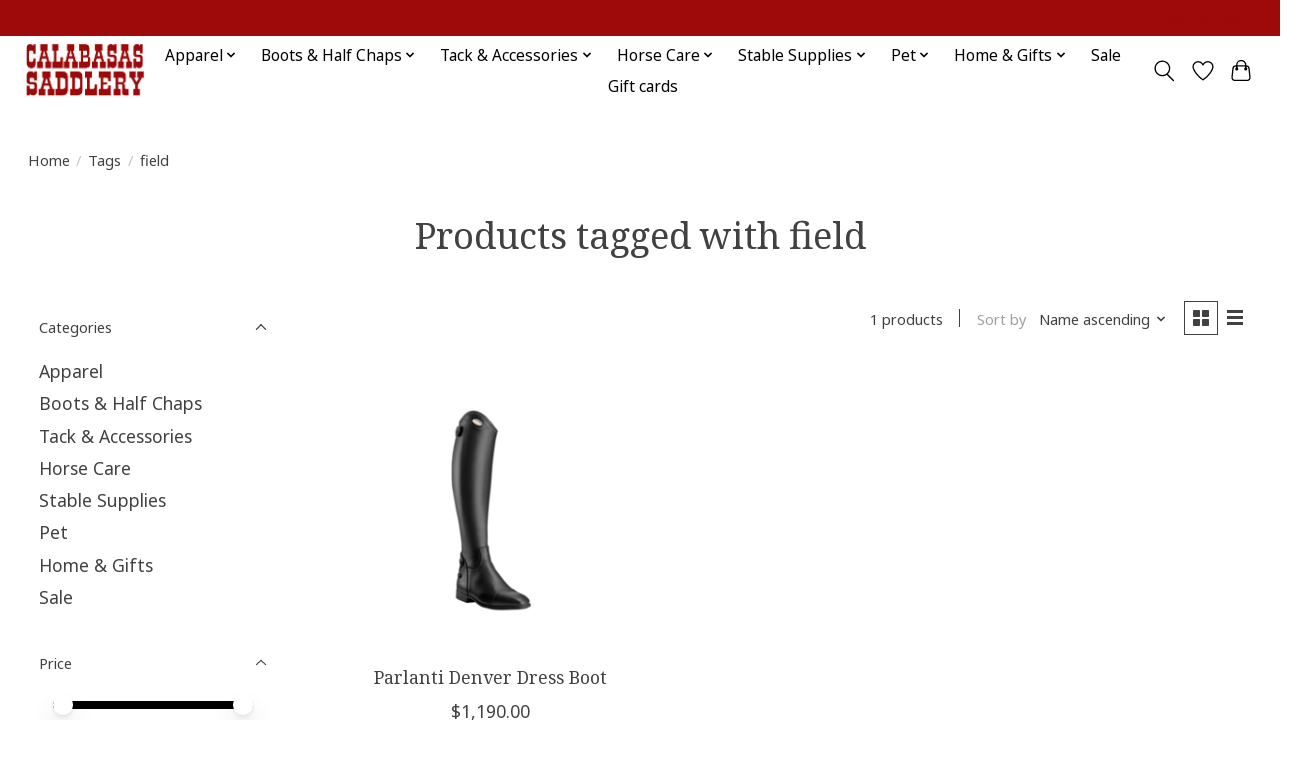

--- FILE ---
content_type: text/html;charset=utf-8
request_url: https://www.calabasassaddlery.com/tags/field/?source=facebook
body_size: 12692
content:
<!DOCTYPE html>
<html lang="us">
  <head>
    <meta charset="utf-8"/>
<!-- [START] 'blocks/head.rain' -->
<!--

  (c) 2008-2026 Lightspeed Netherlands B.V.
  http://www.lightspeedhq.com
  Generated: 31-01-2026 @ 16:03:04

-->
<link rel="canonical" href="https://www.calabasassaddlery.com/tags/field/"/>
<link rel="alternate" href="https://www.calabasassaddlery.com/index.rss" type="application/rss+xml" title="New products"/>
<meta name="robots" content="noodp,noydir"/>
<meta name="google-site-verification" content="JXvRyNU-HiGCUDHwD2ABXG_abg4-l0LALBYt7CqC4U0"/>
<meta property="og:url" content="https://www.calabasassaddlery.com/tags/field/?source=facebook"/>
<meta property="og:site_name" content="Calabasas Saddlery"/>
<meta property="og:title" content="field"/>
<meta property="og:description" content="Equestrian equipment and supplies since 1968!"/>
<script src="https://www.powr.io/powr.js?external-type=lightspeed"></script>
<!--[if lt IE 9]>
<script src="https://cdn.shoplightspeed.com/assets/html5shiv.js?2025-02-20"></script>
<![endif]-->
<!-- [END] 'blocks/head.rain' -->
    
    
    <title>field - Calabasas Saddlery</title>
    <meta name="description" content="Equestrian equipment and supplies since 1968!" />
    <meta name="keywords" content="field, Equestrian, Tack Store, Saddle Shop, Horses, Hunter/Jumper, Dressage, Saddlery" />
    <meta http-equiv="X-UA-Compatible" content="IE=edge">
    <meta name="viewport" content="width=device-width, initial-scale=1">
    <meta name="apple-mobile-web-app-capable" content="yes">
    <meta name="apple-mobile-web-app-status-bar-style" content="black">
    
    <script>document.getElementsByTagName("html")[0].className += " js";</script>

    <link rel="shortcut icon" href="https://cdn.shoplightspeed.com/shops/632188/themes/13296/v/1097615/assets/favicon.png?20250803131746" type="image/x-icon" />
    <link href='//fonts.googleapis.com/css?family=Noto%20Sans:400,300,600&display=swap' rel='stylesheet' type='text/css'>
    <link href='//fonts.googleapis.com/css?family=Noto%20Serif:400,300,600&display=swap' rel='stylesheet' type='text/css'>
    <link rel="stylesheet" href="https://cdn.shoplightspeed.com/assets/gui-2-0.css?2025-02-20" />
    <link rel="stylesheet" href="https://cdn.shoplightspeed.com/assets/gui-responsive-2-0.css?2025-02-20" />
    <link id="lightspeedframe" rel="stylesheet" href="https://cdn.shoplightspeed.com/shops/632188/themes/13296/assets/style.css?2025120217483320210104183204" />
    <!-- browsers not supporting CSS variables -->
    <script>
      if(!('CSS' in window) || !CSS.supports('color', 'var(--color-var)')) {var cfStyle = document.getElementById('lightspeedframe');if(cfStyle) {var href = cfStyle.getAttribute('href');href = href.replace('style.css', 'style-fallback.css');cfStyle.setAttribute('href', href);}}
    </script>
    <link rel="stylesheet" href="https://cdn.shoplightspeed.com/shops/632188/themes/13296/assets/settings.css?2025120217483320210104183204" />
    <link rel="stylesheet" href="https://cdn.shoplightspeed.com/shops/632188/themes/13296/assets/custom.css?2025120217483320210104183204" />

    <script src="https://cdn.shoplightspeed.com/assets/jquery-3-7-1.js?2025-02-20"></script>
    <script src="https://cdn.shoplightspeed.com/assets/jquery-ui-1-14-1.js?2025-02-20"></script>

  </head>
  <body>
    
          <header class="main-header main-header--mobile js-main-header position-relative">
  <div class="main-header__top-section">
    <div class="main-header__nav-grid justify-between@md container max-width-lg text-xs padding-y-xxs">
      <div></div>
      <ul class="main-header__list flex-grow flex-basis-0 justify-end@md display@md">        
                
                        <li class="main-header__item"><a href="https://www.calabasassaddlery.com/account/" class="main-header__link" title="My account">Sign up / Log in</a></li>
      </ul>
    </div>
  </div>
  <div class="main-header__mobile-content container max-width-lg">
          <a href="https://www.calabasassaddlery.com/" class="main-header__logo" title="Calabasas Saddlery">
        <img src="https://cdn.shoplightspeed.com/shops/632188/themes/13296/v/1097659/assets/logo.png?20250803151137" alt="Calabasas Saddlery">
                <img src="https://cdn.shoplightspeed.com/shops/632188/themes/13296/v/1097661/assets/logo-white.png?20250803152001" class="main-header__logo-white" alt="Calabasas Saddlery">
              </a>
        
    <div class="flex items-center">
            <a href="https://www.calabasassaddlery.com/account/wishlist/" class="main-header__mobile-btn js-tab-focus">
        <svg class="icon" viewBox="0 0 24 25" fill="none"><title>Go to wishlist</title><path d="M11.3785 4.50387L12 5.42378L12.6215 4.50387C13.6598 2.96698 15.4376 1.94995 17.4545 1.94995C20.65 1.94995 23.232 4.49701 23.25 7.6084C23.2496 8.53335 22.927 9.71432 22.3056 11.056C21.689 12.3875 20.8022 13.8258 19.7333 15.249C17.6019 18.0872 14.7978 20.798 12.0932 22.4477L12 22.488L11.9068 22.4477C9.20215 20.798 6.3981 18.0872 4.26667 15.249C3.1978 13.8258 2.31101 12.3875 1.69437 11.056C1.07303 9.71436 0.750466 8.53342 0.75 7.60848C0.767924 4.49706 3.34993 1.94995 6.54545 1.94995C8.56242 1.94995 10.3402 2.96698 11.3785 4.50387Z" stroke="currentColor" stroke-width="1.5" fill="none"/></svg>
        <span class="sr-only">Wish List</span>
      </a>
            <button class="reset main-header__mobile-btn js-tab-focus" aria-controls="cartDrawer">
        <svg class="icon" viewBox="0 0 24 25" fill="none"><title>Toggle cart</title><path d="M2.90171 9.65153C3.0797 8.00106 4.47293 6.75 6.13297 6.75H17.867C19.527 6.75 20.9203 8.00105 21.0982 9.65153L22.1767 19.6515C22.3839 21.5732 20.8783 23.25 18.9454 23.25H5.05454C3.1217 23.25 1.61603 21.5732 1.82328 19.6515L2.90171 9.65153Z" stroke="currentColor" stroke-width="1.5" fill="none"/>
        <path d="M7.19995 9.6001V5.7001C7.19995 2.88345 9.4833 0.600098 12.3 0.600098C15.1166 0.600098 17.4 2.88345 17.4 5.7001V9.6001" stroke="currentColor" stroke-width="1.5" fill="none"/>
        <circle cx="7.19996" cy="10.2001" r="1.8" fill="currentColor"/>
        <ellipse cx="17.4" cy="10.2001" rx="1.8" ry="1.8" fill="currentColor"/></svg>
        <span class="sr-only">Cart</span>
              </button>

      <button class="reset anim-menu-btn js-anim-menu-btn main-header__nav-control js-tab-focus" aria-label="Toggle menu">
        <i class="anim-menu-btn__icon anim-menu-btn__icon--close" aria-hidden="true"></i>
      </button>
    </div>
  </div>

  <div class="main-header__nav" role="navigation">
    <div class="main-header__nav-grid justify-between@md container max-width-lg">
      <div class="main-header__nav-logo-wrapper flex-shrink-0">
        
                  <a href="https://www.calabasassaddlery.com/" class="main-header__logo" title="Calabasas Saddlery">
            <img src="https://cdn.shoplightspeed.com/shops/632188/themes/13296/v/1097659/assets/logo.png?20250803151137" alt="Calabasas Saddlery">
                        <img src="https://cdn.shoplightspeed.com/shops/632188/themes/13296/v/1097661/assets/logo-white.png?20250803152001" class="main-header__logo-white" alt="Calabasas Saddlery">
                      </a>
              </div>
      
      <form action="https://www.calabasassaddlery.com/search/" method="get" role="search" class="padding-y-md hide@md">
        <label class="sr-only" for="searchInputMobile">Search</label>
        <input class="header-v3__nav-form-control form-control width-100%" value="" autocomplete="off" type="search" name="q" id="searchInputMobile" placeholder="Search...">
      </form>

      <ul class="main-header__list flex-grow flex-basis-0 flex-wrap justify-center@md">
        
        
                <li class="main-header__item js-main-nav__item">
          <a class="main-header__link js-main-nav__control" href="https://www.calabasassaddlery.com/apparel/">
            <span>Apparel</span>            <svg class="main-header__dropdown-icon icon" viewBox="0 0 16 16"><polygon fill="currentColor" points="8,11.4 2.6,6 4,4.6 8,8.6 12,4.6 13.4,6 "></polygon></svg>                        <i class="main-header__arrow-icon" aria-hidden="true">
              <svg class="icon" viewBox="0 0 16 16">
                <g class="icon__group" fill="none" stroke="currentColor" stroke-linecap="square" stroke-miterlimit="10" stroke-width="2">
                  <path d="M2 2l12 12" />
                  <path d="M14 2L2 14" />
                </g>
              </svg>
            </i>
                        
          </a>
                    <ul class="main-header__dropdown">
            <li class="main-header__dropdown-item"><a href="https://www.calabasassaddlery.com/apparel/" class="main-header__dropdown-link hide@md">All Apparel</a></li>
                        <li class="main-header__dropdown-item js-main-nav__item position-relative">
              <a class="main-header__dropdown-link js-main-nav__control flex justify-between " href="https://www.calabasassaddlery.com/apparel/riding-shirts/">
                Riding Shirts
                <svg class="dropdown__desktop-icon icon" aria-hidden="true" viewBox="0 0 12 12"><polyline stroke-width="1" stroke="currentColor" fill="none" stroke-linecap="round" stroke-linejoin="round" points="3.5 0.5 9.5 6 3.5 11.5"></polyline></svg>                                <i class="main-header__arrow-icon" aria-hidden="true">
                  <svg class="icon" viewBox="0 0 16 16">
                    <g class="icon__group" fill="none" stroke="currentColor" stroke-linecap="square" stroke-miterlimit="10" stroke-width="2">
                      <path d="M2 2l12 12" />
                      <path d="M14 2L2 14" />
                    </g>
                  </svg>
                </i>
                              </a>

                            <ul class="main-header__dropdown">
                <li><a href="https://www.calabasassaddlery.com/apparel/riding-shirts/" class="main-header__dropdown-link hide@md">All Riding Shirts</a></li>
                                <li><a class="main-header__dropdown-link" href="https://www.calabasassaddlery.com/apparel/riding-shirts/kids/">Kids&#039;</a></li>
                                <li><a class="main-header__dropdown-link" href="https://www.calabasassaddlery.com/apparel/riding-shirts/ladies/">Ladies&#039;</a></li>
                                <li><a class="main-header__dropdown-link" href="https://www.calabasassaddlery.com/apparel/riding-shirts/mens/">Mens&#039;</a></li>
                              </ul>
                          </li>
                        <li class="main-header__dropdown-item js-main-nav__item position-relative">
              <a class="main-header__dropdown-link js-main-nav__control flex justify-between " href="https://www.calabasassaddlery.com/apparel/riding-pants/">
                Riding Pants
                <svg class="dropdown__desktop-icon icon" aria-hidden="true" viewBox="0 0 12 12"><polyline stroke-width="1" stroke="currentColor" fill="none" stroke-linecap="round" stroke-linejoin="round" points="3.5 0.5 9.5 6 3.5 11.5"></polyline></svg>                                <i class="main-header__arrow-icon" aria-hidden="true">
                  <svg class="icon" viewBox="0 0 16 16">
                    <g class="icon__group" fill="none" stroke="currentColor" stroke-linecap="square" stroke-miterlimit="10" stroke-width="2">
                      <path d="M2 2l12 12" />
                      <path d="M14 2L2 14" />
                    </g>
                  </svg>
                </i>
                              </a>

                            <ul class="main-header__dropdown">
                <li><a href="https://www.calabasassaddlery.com/apparel/riding-pants/" class="main-header__dropdown-link hide@md">All Riding Pants</a></li>
                                <li><a class="main-header__dropdown-link" href="https://www.calabasassaddlery.com/apparel/riding-pants/kids/">Kids&#039;</a></li>
                                <li><a class="main-header__dropdown-link" href="https://www.calabasassaddlery.com/apparel/riding-pants/ladies/">Ladies&#039;</a></li>
                                <li><a class="main-header__dropdown-link" href="https://www.calabasassaddlery.com/apparel/riding-pants/mens/">Mens&#039;</a></li>
                              </ul>
                          </li>
                        <li class="main-header__dropdown-item js-main-nav__item position-relative">
              <a class="main-header__dropdown-link js-main-nav__control flex justify-between " href="https://www.calabasassaddlery.com/apparel/show-coats/">
                Show Coats
                <svg class="dropdown__desktop-icon icon" aria-hidden="true" viewBox="0 0 12 12"><polyline stroke-width="1" stroke="currentColor" fill="none" stroke-linecap="round" stroke-linejoin="round" points="3.5 0.5 9.5 6 3.5 11.5"></polyline></svg>                                <i class="main-header__arrow-icon" aria-hidden="true">
                  <svg class="icon" viewBox="0 0 16 16">
                    <g class="icon__group" fill="none" stroke="currentColor" stroke-linecap="square" stroke-miterlimit="10" stroke-width="2">
                      <path d="M2 2l12 12" />
                      <path d="M14 2L2 14" />
                    </g>
                  </svg>
                </i>
                              </a>

                            <ul class="main-header__dropdown">
                <li><a href="https://www.calabasassaddlery.com/apparel/show-coats/" class="main-header__dropdown-link hide@md">All Show Coats</a></li>
                                <li><a class="main-header__dropdown-link" href="https://www.calabasassaddlery.com/apparel/show-coats/kids/">Kids&#039;</a></li>
                                <li><a class="main-header__dropdown-link" href="https://www.calabasassaddlery.com/apparel/show-coats/ladies/">Ladies&#039;</a></li>
                                <li><a class="main-header__dropdown-link" href="https://www.calabasassaddlery.com/apparel/show-coats/mens/">Mens&#039;</a></li>
                              </ul>
                          </li>
                        <li class="main-header__dropdown-item js-main-nav__item position-relative">
              <a class="main-header__dropdown-link js-main-nav__control flex justify-between " href="https://www.calabasassaddlery.com/apparel/helmets-accessories/">
                Helmets &amp; Accessories
                <svg class="dropdown__desktop-icon icon" aria-hidden="true" viewBox="0 0 12 12"><polyline stroke-width="1" stroke="currentColor" fill="none" stroke-linecap="round" stroke-linejoin="round" points="3.5 0.5 9.5 6 3.5 11.5"></polyline></svg>                                <i class="main-header__arrow-icon" aria-hidden="true">
                  <svg class="icon" viewBox="0 0 16 16">
                    <g class="icon__group" fill="none" stroke="currentColor" stroke-linecap="square" stroke-miterlimit="10" stroke-width="2">
                      <path d="M2 2l12 12" />
                      <path d="M14 2L2 14" />
                    </g>
                  </svg>
                </i>
                              </a>

                            <ul class="main-header__dropdown">
                <li><a href="https://www.calabasassaddlery.com/apparel/helmets-accessories/" class="main-header__dropdown-link hide@md">All Helmets &amp; Accessories</a></li>
                                <li><a class="main-header__dropdown-link" href="https://www.calabasassaddlery.com/apparel/helmets-accessories/helmets/">Helmets</a></li>
                                <li><a class="main-header__dropdown-link" href="https://www.calabasassaddlery.com/apparel/helmets-accessories/helmet-accessories/">Helmet Accessories</a></li>
                              </ul>
                          </li>
                        <li class="main-header__dropdown-item">
              <a class="main-header__dropdown-link" href="https://www.calabasassaddlery.com/apparel/protective-vests-accessories/">
                Protective Vests &amp; Accessories
                                              </a>

                          </li>
                        <li class="main-header__dropdown-item js-main-nav__item position-relative">
              <a class="main-header__dropdown-link js-main-nav__control flex justify-between " href="https://www.calabasassaddlery.com/apparel/gloves/">
                Gloves
                <svg class="dropdown__desktop-icon icon" aria-hidden="true" viewBox="0 0 12 12"><polyline stroke-width="1" stroke="currentColor" fill="none" stroke-linecap="round" stroke-linejoin="round" points="3.5 0.5 9.5 6 3.5 11.5"></polyline></svg>                                <i class="main-header__arrow-icon" aria-hidden="true">
                  <svg class="icon" viewBox="0 0 16 16">
                    <g class="icon__group" fill="none" stroke="currentColor" stroke-linecap="square" stroke-miterlimit="10" stroke-width="2">
                      <path d="M2 2l12 12" />
                      <path d="M14 2L2 14" />
                    </g>
                  </svg>
                </i>
                              </a>

                            <ul class="main-header__dropdown">
                <li><a href="https://www.calabasassaddlery.com/apparel/gloves/" class="main-header__dropdown-link hide@md">All Gloves</a></li>
                                <li><a class="main-header__dropdown-link" href="https://www.calabasassaddlery.com/apparel/gloves/kids-gloves/">Kids&#039; Gloves</a></li>
                                <li><a class="main-header__dropdown-link" href="https://www.calabasassaddlery.com/apparel/gloves/adult-gloves/">Adult Gloves</a></li>
                              </ul>
                          </li>
                        <li class="main-header__dropdown-item">
              <a class="main-header__dropdown-link" href="https://www.calabasassaddlery.com/apparel/riding-accessories/">
                Riding Accessories
                                              </a>

                          </li>
                        <li class="main-header__dropdown-item js-main-nav__item position-relative">
              <a class="main-header__dropdown-link js-main-nav__control flex justify-between " href="https://www.calabasassaddlery.com/apparel/outerwear/">
                Outerwear
                <svg class="dropdown__desktop-icon icon" aria-hidden="true" viewBox="0 0 12 12"><polyline stroke-width="1" stroke="currentColor" fill="none" stroke-linecap="round" stroke-linejoin="round" points="3.5 0.5 9.5 6 3.5 11.5"></polyline></svg>                                <i class="main-header__arrow-icon" aria-hidden="true">
                  <svg class="icon" viewBox="0 0 16 16">
                    <g class="icon__group" fill="none" stroke="currentColor" stroke-linecap="square" stroke-miterlimit="10" stroke-width="2">
                      <path d="M2 2l12 12" />
                      <path d="M14 2L2 14" />
                    </g>
                  </svg>
                </i>
                              </a>

                            <ul class="main-header__dropdown">
                <li><a href="https://www.calabasassaddlery.com/apparel/outerwear/" class="main-header__dropdown-link hide@md">All Outerwear</a></li>
                                <li><a class="main-header__dropdown-link" href="https://www.calabasassaddlery.com/apparel/outerwear/kids/">Kids&#039;</a></li>
                                <li><a class="main-header__dropdown-link" href="https://www.calabasassaddlery.com/apparel/outerwear/ladies/">Ladies&#039;</a></li>
                                <li><a class="main-header__dropdown-link" href="https://www.calabasassaddlery.com/apparel/outerwear/mens/">Mens&#039;</a></li>
                              </ul>
                          </li>
                        <li class="main-header__dropdown-item js-main-nav__item position-relative">
              <a class="main-header__dropdown-link js-main-nav__control flex justify-between " href="https://www.calabasassaddlery.com/apparel/socks/">
                Socks
                <svg class="dropdown__desktop-icon icon" aria-hidden="true" viewBox="0 0 12 12"><polyline stroke-width="1" stroke="currentColor" fill="none" stroke-linecap="round" stroke-linejoin="round" points="3.5 0.5 9.5 6 3.5 11.5"></polyline></svg>                                <i class="main-header__arrow-icon" aria-hidden="true">
                  <svg class="icon" viewBox="0 0 16 16">
                    <g class="icon__group" fill="none" stroke="currentColor" stroke-linecap="square" stroke-miterlimit="10" stroke-width="2">
                      <path d="M2 2l12 12" />
                      <path d="M14 2L2 14" />
                    </g>
                  </svg>
                </i>
                              </a>

                            <ul class="main-header__dropdown">
                <li><a href="https://www.calabasassaddlery.com/apparel/socks/" class="main-header__dropdown-link hide@md">All Socks</a></li>
                                <li><a class="main-header__dropdown-link" href="https://www.calabasassaddlery.com/apparel/socks/kids/">Kids&#039;</a></li>
                                <li><a class="main-header__dropdown-link" href="https://www.calabasassaddlery.com/apparel/socks/ladies/">Ladies&#039;</a></li>
                                <li><a class="main-header__dropdown-link" href="https://www.calabasassaddlery.com/apparel/socks/mens/">Men&#039;s</a></li>
                              </ul>
                          </li>
                        <li class="main-header__dropdown-item">
              <a class="main-header__dropdown-link" href="https://www.calabasassaddlery.com/apparel/belts-hats-scarves/">
                Belts, Hats &amp; Scarves
                                              </a>

                          </li>
                        <li class="main-header__dropdown-item js-main-nav__item position-relative">
              <a class="main-header__dropdown-link js-main-nav__control flex justify-between " href="https://www.calabasassaddlery.com/apparel/casual-apparel/">
                Casual Apparel
                <svg class="dropdown__desktop-icon icon" aria-hidden="true" viewBox="0 0 12 12"><polyline stroke-width="1" stroke="currentColor" fill="none" stroke-linecap="round" stroke-linejoin="round" points="3.5 0.5 9.5 6 3.5 11.5"></polyline></svg>                                <i class="main-header__arrow-icon" aria-hidden="true">
                  <svg class="icon" viewBox="0 0 16 16">
                    <g class="icon__group" fill="none" stroke="currentColor" stroke-linecap="square" stroke-miterlimit="10" stroke-width="2">
                      <path d="M2 2l12 12" />
                      <path d="M14 2L2 14" />
                    </g>
                  </svg>
                </i>
                              </a>

                            <ul class="main-header__dropdown">
                <li><a href="https://www.calabasassaddlery.com/apparel/casual-apparel/" class="main-header__dropdown-link hide@md">All Casual Apparel</a></li>
                                <li><a class="main-header__dropdown-link" href="https://www.calabasassaddlery.com/apparel/casual-apparel/kids/">Kids&#039;</a></li>
                                <li><a class="main-header__dropdown-link" href="https://www.calabasassaddlery.com/apparel/casual-apparel/ladies/">Ladies&#039;</a></li>
                                <li><a class="main-header__dropdown-link" href="https://www.calabasassaddlery.com/apparel/casual-apparel/mens/">Mens&#039;</a></li>
                              </ul>
                          </li>
                        <li class="main-header__dropdown-item">
              <a class="main-header__dropdown-link" href="https://www.calabasassaddlery.com/apparel/casual-shoes/">
                Casual Shoes
                                              </a>

                          </li>
                      </ul>
                  </li>
                <li class="main-header__item js-main-nav__item">
          <a class="main-header__link js-main-nav__control" href="https://www.calabasassaddlery.com/boots-half-chaps/">
            <span>Boots &amp; Half Chaps</span>            <svg class="main-header__dropdown-icon icon" viewBox="0 0 16 16"><polygon fill="currentColor" points="8,11.4 2.6,6 4,4.6 8,8.6 12,4.6 13.4,6 "></polygon></svg>                        <i class="main-header__arrow-icon" aria-hidden="true">
              <svg class="icon" viewBox="0 0 16 16">
                <g class="icon__group" fill="none" stroke="currentColor" stroke-linecap="square" stroke-miterlimit="10" stroke-width="2">
                  <path d="M2 2l12 12" />
                  <path d="M14 2L2 14" />
                </g>
              </svg>
            </i>
                        
          </a>
                    <ul class="main-header__dropdown">
            <li class="main-header__dropdown-item"><a href="https://www.calabasassaddlery.com/boots-half-chaps/" class="main-header__dropdown-link hide@md">All Boots &amp; Half Chaps</a></li>
                        <li class="main-header__dropdown-item js-main-nav__item position-relative">
              <a class="main-header__dropdown-link js-main-nav__control flex justify-between " href="https://www.calabasassaddlery.com/boots-half-chaps/tall-boots/">
                Tall Boots
                <svg class="dropdown__desktop-icon icon" aria-hidden="true" viewBox="0 0 12 12"><polyline stroke-width="1" stroke="currentColor" fill="none" stroke-linecap="round" stroke-linejoin="round" points="3.5 0.5 9.5 6 3.5 11.5"></polyline></svg>                                <i class="main-header__arrow-icon" aria-hidden="true">
                  <svg class="icon" viewBox="0 0 16 16">
                    <g class="icon__group" fill="none" stroke="currentColor" stroke-linecap="square" stroke-miterlimit="10" stroke-width="2">
                      <path d="M2 2l12 12" />
                      <path d="M14 2L2 14" />
                    </g>
                  </svg>
                </i>
                              </a>

                            <ul class="main-header__dropdown">
                <li><a href="https://www.calabasassaddlery.com/boots-half-chaps/tall-boots/" class="main-header__dropdown-link hide@md">All Tall Boots</a></li>
                                <li><a class="main-header__dropdown-link" href="https://www.calabasassaddlery.com/boots-half-chaps/tall-boots/kids-tall-boots/">Kids&#039; Tall Boots</a></li>
                                <li><a class="main-header__dropdown-link" href="https://www.calabasassaddlery.com/boots-half-chaps/tall-boots/ladies-tall-boots/">Ladies&#039; Tall Boots</a></li>
                                <li><a class="main-header__dropdown-link" href="https://www.calabasassaddlery.com/boots-half-chaps/tall-boots/mens-tall-boots/">Men&#039;s Tall Boots</a></li>
                              </ul>
                          </li>
                        <li class="main-header__dropdown-item js-main-nav__item position-relative">
              <a class="main-header__dropdown-link js-main-nav__control flex justify-between " href="https://www.calabasassaddlery.com/boots-half-chaps/paddock-boots/">
                Paddock Boots
                <svg class="dropdown__desktop-icon icon" aria-hidden="true" viewBox="0 0 12 12"><polyline stroke-width="1" stroke="currentColor" fill="none" stroke-linecap="round" stroke-linejoin="round" points="3.5 0.5 9.5 6 3.5 11.5"></polyline></svg>                                <i class="main-header__arrow-icon" aria-hidden="true">
                  <svg class="icon" viewBox="0 0 16 16">
                    <g class="icon__group" fill="none" stroke="currentColor" stroke-linecap="square" stroke-miterlimit="10" stroke-width="2">
                      <path d="M2 2l12 12" />
                      <path d="M14 2L2 14" />
                    </g>
                  </svg>
                </i>
                              </a>

                            <ul class="main-header__dropdown">
                <li><a href="https://www.calabasassaddlery.com/boots-half-chaps/paddock-boots/" class="main-header__dropdown-link hide@md">All Paddock Boots</a></li>
                                <li><a class="main-header__dropdown-link" href="https://www.calabasassaddlery.com/boots-half-chaps/paddock-boots/kids-paddock-boots/">Kids&#039; Paddock Boots</a></li>
                                <li><a class="main-header__dropdown-link" href="https://www.calabasassaddlery.com/boots-half-chaps/paddock-boots/ladies-paddock-boots/">Ladies&#039; Paddock Boots</a></li>
                                <li><a class="main-header__dropdown-link" href="https://www.calabasassaddlery.com/boots-half-chaps/paddock-boots/mens-paddock-boots/">Men&#039;s Paddock Boots</a></li>
                              </ul>
                          </li>
                        <li class="main-header__dropdown-item">
              <a class="main-header__dropdown-link" href="https://www.calabasassaddlery.com/boots-half-chaps/western-boots/">
                Western Boots
                                              </a>

                          </li>
                        <li class="main-header__dropdown-item js-main-nav__item position-relative">
              <a class="main-header__dropdown-link js-main-nav__control flex justify-between " href="https://www.calabasassaddlery.com/boots-half-chaps/half-chaps/">
                Half Chaps
                <svg class="dropdown__desktop-icon icon" aria-hidden="true" viewBox="0 0 12 12"><polyline stroke-width="1" stroke="currentColor" fill="none" stroke-linecap="round" stroke-linejoin="round" points="3.5 0.5 9.5 6 3.5 11.5"></polyline></svg>                                <i class="main-header__arrow-icon" aria-hidden="true">
                  <svg class="icon" viewBox="0 0 16 16">
                    <g class="icon__group" fill="none" stroke="currentColor" stroke-linecap="square" stroke-miterlimit="10" stroke-width="2">
                      <path d="M2 2l12 12" />
                      <path d="M14 2L2 14" />
                    </g>
                  </svg>
                </i>
                              </a>

                            <ul class="main-header__dropdown">
                <li><a href="https://www.calabasassaddlery.com/boots-half-chaps/half-chaps/" class="main-header__dropdown-link hide@md">All Half Chaps</a></li>
                                <li><a class="main-header__dropdown-link" href="https://www.calabasassaddlery.com/boots-half-chaps/half-chaps/adult-half-chaps/">Adult Half Chaps</a></li>
                                <li><a class="main-header__dropdown-link" href="https://www.calabasassaddlery.com/boots-half-chaps/half-chaps/kids-half-chaps/">Kids&#039; Half Chaps</a></li>
                              </ul>
                          </li>
                        <li class="main-header__dropdown-item">
              <a class="main-header__dropdown-link" href="https://www.calabasassaddlery.com/boots-half-chaps/all-weather-muck-boots/">
                All Weather &amp; Muck Boots
                                              </a>

                          </li>
                        <li class="main-header__dropdown-item">
              <a class="main-header__dropdown-link" href="https://www.calabasassaddlery.com/boots-half-chaps/english-spurs-spurstraps/">
                English Spurs &amp; Spurstraps
                                              </a>

                          </li>
                        <li class="main-header__dropdown-item">
              <a class="main-header__dropdown-link" href="https://www.calabasassaddlery.com/boots-half-chaps/western-spurs-spurstraps/">
                Western Spurs &amp; Spurstraps
                                              </a>

                          </li>
                        <li class="main-header__dropdown-item">
              <a class="main-header__dropdown-link" href="https://www.calabasassaddlery.com/boots-half-chaps/boot-accessories/">
                Boot Accessories
                                              </a>

                          </li>
                      </ul>
                  </li>
                <li class="main-header__item js-main-nav__item">
          <a class="main-header__link js-main-nav__control" href="https://www.calabasassaddlery.com/tack-accessories/">
            <span>Tack &amp; Accessories</span>            <svg class="main-header__dropdown-icon icon" viewBox="0 0 16 16"><polygon fill="currentColor" points="8,11.4 2.6,6 4,4.6 8,8.6 12,4.6 13.4,6 "></polygon></svg>                        <i class="main-header__arrow-icon" aria-hidden="true">
              <svg class="icon" viewBox="0 0 16 16">
                <g class="icon__group" fill="none" stroke="currentColor" stroke-linecap="square" stroke-miterlimit="10" stroke-width="2">
                  <path d="M2 2l12 12" />
                  <path d="M14 2L2 14" />
                </g>
              </svg>
            </i>
                        
          </a>
                    <ul class="main-header__dropdown">
            <li class="main-header__dropdown-item"><a href="https://www.calabasassaddlery.com/tack-accessories/" class="main-header__dropdown-link hide@md">All Tack &amp; Accessories</a></li>
                        <li class="main-header__dropdown-item js-main-nav__item position-relative">
              <a class="main-header__dropdown-link js-main-nav__control flex justify-between " href="https://www.calabasassaddlery.com/tack-accessories/english-tack/">
                English Tack
                <svg class="dropdown__desktop-icon icon" aria-hidden="true" viewBox="0 0 12 12"><polyline stroke-width="1" stroke="currentColor" fill="none" stroke-linecap="round" stroke-linejoin="round" points="3.5 0.5 9.5 6 3.5 11.5"></polyline></svg>                                <i class="main-header__arrow-icon" aria-hidden="true">
                  <svg class="icon" viewBox="0 0 16 16">
                    <g class="icon__group" fill="none" stroke="currentColor" stroke-linecap="square" stroke-miterlimit="10" stroke-width="2">
                      <path d="M2 2l12 12" />
                      <path d="M14 2L2 14" />
                    </g>
                  </svg>
                </i>
                              </a>

                            <ul class="main-header__dropdown">
                <li><a href="https://www.calabasassaddlery.com/tack-accessories/english-tack/" class="main-header__dropdown-link hide@md">All English Tack</a></li>
                                <li><a class="main-header__dropdown-link" href="https://www.calabasassaddlery.com/tack-accessories/english-tack/bridles-parts/">Bridles &amp; Parts</a></li>
                                <li><a class="main-header__dropdown-link" href="https://www.calabasassaddlery.com/tack-accessories/english-tack/bits-hackamores/">Bits &amp; Hackamores</a></li>
                                <li><a class="main-header__dropdown-link" href="https://www.calabasassaddlery.com/tack-accessories/english-tack/saddle-pads-accessories/">Saddle Pads &amp; Accessories</a></li>
                                <li><a class="main-header__dropdown-link" href="https://www.calabasassaddlery.com/tack-accessories/english-tack/martingales-breastplates/">Martingales &amp; Breastplates</a></li>
                                <li><a class="main-header__dropdown-link" href="https://www.calabasassaddlery.com/tack-accessories/english-tack/girths/">Girths</a></li>
                                <li><a class="main-header__dropdown-link" href="https://www.calabasassaddlery.com/tack-accessories/english-tack/stirrup-irons-leathers/">Stirrup Irons &amp; Leathers</a></li>
                                <li><a class="main-header__dropdown-link" href="https://www.calabasassaddlery.com/tack-accessories/english-tack/saddle-accessories/">Saddle Accessories</a></li>
                              </ul>
                          </li>
                        <li class="main-header__dropdown-item js-main-nav__item position-relative">
              <a class="main-header__dropdown-link js-main-nav__control flex justify-between " href="https://www.calabasassaddlery.com/tack-accessories/western-tack/">
                Western Tack
                <svg class="dropdown__desktop-icon icon" aria-hidden="true" viewBox="0 0 12 12"><polyline stroke-width="1" stroke="currentColor" fill="none" stroke-linecap="round" stroke-linejoin="round" points="3.5 0.5 9.5 6 3.5 11.5"></polyline></svg>                                <i class="main-header__arrow-icon" aria-hidden="true">
                  <svg class="icon" viewBox="0 0 16 16">
                    <g class="icon__group" fill="none" stroke="currentColor" stroke-linecap="square" stroke-miterlimit="10" stroke-width="2">
                      <path d="M2 2l12 12" />
                      <path d="M14 2L2 14" />
                    </g>
                  </svg>
                </i>
                              </a>

                            <ul class="main-header__dropdown">
                <li><a href="https://www.calabasassaddlery.com/tack-accessories/western-tack/" class="main-header__dropdown-link hide@md">All Western Tack</a></li>
                                <li><a class="main-header__dropdown-link" href="https://www.calabasassaddlery.com/tack-accessories/western-tack/headstalls/">Headstalls</a></li>
                                <li><a class="main-header__dropdown-link" href="https://www.calabasassaddlery.com/tack-accessories/western-tack/reins/">Reins</a></li>
                                <li><a class="main-header__dropdown-link" href="https://www.calabasassaddlery.com/tack-accessories/western-tack/bits-hackamores/">Bits &amp; Hackamores</a></li>
                                <li><a class="main-header__dropdown-link" href="https://www.calabasassaddlery.com/tack-accessories/western-tack/headstall-bit-accessories/">Headstall &amp; Bit Accessories</a></li>
                                <li><a class="main-header__dropdown-link" href="https://www.calabasassaddlery.com/tack-accessories/western-tack/saddle-accessories/">Saddle Accessories</a></li>
                                <li><a class="main-header__dropdown-link" href="https://www.calabasassaddlery.com/tack-accessories/western-tack/breastcollars/">Breastcollars</a></li>
                                <li><a class="main-header__dropdown-link" href="https://www.calabasassaddlery.com/tack-accessories/western-tack/saddle-pads/">Saddle Pads</a></li>
                              </ul>
                          </li>
                        <li class="main-header__dropdown-item js-main-nav__item position-relative">
              <a class="main-header__dropdown-link js-main-nav__control flex justify-between " href="https://www.calabasassaddlery.com/tack-accessories/horse-boots-wraps/">
                Horse Boots &amp; Wraps
                <svg class="dropdown__desktop-icon icon" aria-hidden="true" viewBox="0 0 12 12"><polyline stroke-width="1" stroke="currentColor" fill="none" stroke-linecap="round" stroke-linejoin="round" points="3.5 0.5 9.5 6 3.5 11.5"></polyline></svg>                                <i class="main-header__arrow-icon" aria-hidden="true">
                  <svg class="icon" viewBox="0 0 16 16">
                    <g class="icon__group" fill="none" stroke="currentColor" stroke-linecap="square" stroke-miterlimit="10" stroke-width="2">
                      <path d="M2 2l12 12" />
                      <path d="M14 2L2 14" />
                    </g>
                  </svg>
                </i>
                              </a>

                            <ul class="main-header__dropdown">
                <li><a href="https://www.calabasassaddlery.com/tack-accessories/horse-boots-wraps/" class="main-header__dropdown-link hide@md">All Horse Boots &amp; Wraps</a></li>
                                <li><a class="main-header__dropdown-link" href="https://www.calabasassaddlery.com/tack-accessories/horse-boots-wraps/bell-boots/">Bell Boots</a></li>
                                <li><a class="main-header__dropdown-link" href="https://www.calabasassaddlery.com/tack-accessories/horse-boots-wraps/front-rear-boots/">Front/Rear Boots</a></li>
                                <li><a class="main-header__dropdown-link" href="https://www.calabasassaddlery.com/tack-accessories/horse-boots-wraps/polo-wraps/">Polo Wraps</a></li>
                                <li><a class="main-header__dropdown-link" href="https://www.calabasassaddlery.com/tack-accessories/horse-boots-wraps/pastern-fetlock/">Pastern/Fetlock</a></li>
                              </ul>
                          </li>
                        <li class="main-header__dropdown-item">
              <a class="main-header__dropdown-link" href="https://www.calabasassaddlery.com/tack-accessories/halters-leads/">
                Halters &amp; Leads
                                              </a>

                          </li>
                        <li class="main-header__dropdown-item">
              <a class="main-header__dropdown-link" href="https://www.calabasassaddlery.com/tack-accessories/ear-protection/">
                Ear Protection
                                              </a>

                          </li>
                        <li class="main-header__dropdown-item">
              <a class="main-header__dropdown-link" href="https://www.calabasassaddlery.com/tack-accessories/training/">
                Training
                                              </a>

                          </li>
                        <li class="main-header__dropdown-item">
              <a class="main-header__dropdown-link" href="https://www.calabasassaddlery.com/tack-accessories/bats-crops/">
                Bats &amp; Crops
                                              </a>

                          </li>
                      </ul>
                  </li>
                <li class="main-header__item js-main-nav__item">
          <a class="main-header__link js-main-nav__control" href="https://www.calabasassaddlery.com/horse-care/">
            <span>Horse Care</span>            <svg class="main-header__dropdown-icon icon" viewBox="0 0 16 16"><polygon fill="currentColor" points="8,11.4 2.6,6 4,4.6 8,8.6 12,4.6 13.4,6 "></polygon></svg>                        <i class="main-header__arrow-icon" aria-hidden="true">
              <svg class="icon" viewBox="0 0 16 16">
                <g class="icon__group" fill="none" stroke="currentColor" stroke-linecap="square" stroke-miterlimit="10" stroke-width="2">
                  <path d="M2 2l12 12" />
                  <path d="M14 2L2 14" />
                </g>
              </svg>
            </i>
                        
          </a>
                    <ul class="main-header__dropdown">
            <li class="main-header__dropdown-item"><a href="https://www.calabasassaddlery.com/horse-care/" class="main-header__dropdown-link hide@md">All Horse Care</a></li>
                        <li class="main-header__dropdown-item js-main-nav__item position-relative">
              <a class="main-header__dropdown-link js-main-nav__control flex justify-between " href="https://www.calabasassaddlery.com/horse-care/grooming/">
                Grooming
                <svg class="dropdown__desktop-icon icon" aria-hidden="true" viewBox="0 0 12 12"><polyline stroke-width="1" stroke="currentColor" fill="none" stroke-linecap="round" stroke-linejoin="round" points="3.5 0.5 9.5 6 3.5 11.5"></polyline></svg>                                <i class="main-header__arrow-icon" aria-hidden="true">
                  <svg class="icon" viewBox="0 0 16 16">
                    <g class="icon__group" fill="none" stroke="currentColor" stroke-linecap="square" stroke-miterlimit="10" stroke-width="2">
                      <path d="M2 2l12 12" />
                      <path d="M14 2L2 14" />
                    </g>
                  </svg>
                </i>
                              </a>

                            <ul class="main-header__dropdown">
                <li><a href="https://www.calabasassaddlery.com/horse-care/grooming/" class="main-header__dropdown-link hide@md">All Grooming</a></li>
                                <li><a class="main-header__dropdown-link" href="https://www.calabasassaddlery.com/horse-care/grooming/tools/">Tools</a></li>
                                <li><a class="main-header__dropdown-link" href="https://www.calabasassaddlery.com/horse-care/grooming/totes/">Totes</a></li>
                                <li><a class="main-header__dropdown-link" href="https://www.calabasassaddlery.com/horse-care/grooming/braiding/">Braiding</a></li>
                                <li><a class="main-header__dropdown-link" href="https://www.calabasassaddlery.com/horse-care/grooming/clippers/">Clippers</a></li>
                              </ul>
                          </li>
                        <li class="main-header__dropdown-item">
              <a class="main-header__dropdown-link" href="https://www.calabasassaddlery.com/horse-care/coat-care/">
                Coat Care
                                              </a>

                          </li>
                        <li class="main-header__dropdown-item">
              <a class="main-header__dropdown-link" href="https://www.calabasassaddlery.com/horse-care/hoof-care/">
                Hoof Care
                                              </a>

                          </li>
                        <li class="main-header__dropdown-item js-main-nav__item position-relative">
              <a class="main-header__dropdown-link js-main-nav__control flex justify-between " href="https://www.calabasassaddlery.com/horse-care/medicinals-first-aid/">
                Medicinals &amp; First Aid
                <svg class="dropdown__desktop-icon icon" aria-hidden="true" viewBox="0 0 12 12"><polyline stroke-width="1" stroke="currentColor" fill="none" stroke-linecap="round" stroke-linejoin="round" points="3.5 0.5 9.5 6 3.5 11.5"></polyline></svg>                                <i class="main-header__arrow-icon" aria-hidden="true">
                  <svg class="icon" viewBox="0 0 16 16">
                    <g class="icon__group" fill="none" stroke="currentColor" stroke-linecap="square" stroke-miterlimit="10" stroke-width="2">
                      <path d="M2 2l12 12" />
                      <path d="M14 2L2 14" />
                    </g>
                  </svg>
                </i>
                              </a>

                            <ul class="main-header__dropdown">
                <li><a href="https://www.calabasassaddlery.com/horse-care/medicinals-first-aid/" class="main-header__dropdown-link hide@md">All Medicinals &amp; First Aid</a></li>
                                <li><a class="main-header__dropdown-link" href="https://www.calabasassaddlery.com/horse-care/medicinals-first-aid/liniments/">Liniments</a></li>
                                <li><a class="main-header__dropdown-link" href="https://www.calabasassaddlery.com/horse-care/medicinals-first-aid/topicals/">Topicals</a></li>
                                <li><a class="main-header__dropdown-link" href="https://www.calabasassaddlery.com/horse-care/medicinals-first-aid/poultice/">Poultice</a></li>
                                <li><a class="main-header__dropdown-link" href="https://www.calabasassaddlery.com/horse-care/medicinals-first-aid/first-aid/">First Aid</a></li>
                                <li><a class="main-header__dropdown-link" href="https://www.calabasassaddlery.com/horse-care/medicinals-first-aid/bandages/">Bandages</a></li>
                              </ul>
                          </li>
                        <li class="main-header__dropdown-item">
              <a class="main-header__dropdown-link" href="https://www.calabasassaddlery.com/horse-care/therapy/">
                Therapy
                                              </a>

                          </li>
                        <li class="main-header__dropdown-item">
              <a class="main-header__dropdown-link" href="https://www.calabasassaddlery.com/horse-care/muzzles-cribbing/">
                Muzzles &amp; Cribbing
                                              </a>

                          </li>
                        <li class="main-header__dropdown-item js-main-nav__item position-relative">
              <a class="main-header__dropdown-link js-main-nav__control flex justify-between " href="https://www.calabasassaddlery.com/horse-care/fly-control/">
                Fly Control
                <svg class="dropdown__desktop-icon icon" aria-hidden="true" viewBox="0 0 12 12"><polyline stroke-width="1" stroke="currentColor" fill="none" stroke-linecap="round" stroke-linejoin="round" points="3.5 0.5 9.5 6 3.5 11.5"></polyline></svg>                                <i class="main-header__arrow-icon" aria-hidden="true">
                  <svg class="icon" viewBox="0 0 16 16">
                    <g class="icon__group" fill="none" stroke="currentColor" stroke-linecap="square" stroke-miterlimit="10" stroke-width="2">
                      <path d="M2 2l12 12" />
                      <path d="M14 2L2 14" />
                    </g>
                  </svg>
                </i>
                              </a>

                            <ul class="main-header__dropdown">
                <li><a href="https://www.calabasassaddlery.com/horse-care/fly-control/" class="main-header__dropdown-link hide@md">All Fly Control</a></li>
                                <li><a class="main-header__dropdown-link" href="https://www.calabasassaddlery.com/horse-care/fly-control/fly-protection/">Fly Protection</a></li>
                                <li><a class="main-header__dropdown-link" href="https://www.calabasassaddlery.com/horse-care/fly-control/fly-repellents/">Fly Repellents</a></li>
                                <li><a class="main-header__dropdown-link" href="https://www.calabasassaddlery.com/horse-care/fly-control/fly-traps/">Fly Traps</a></li>
                              </ul>
                          </li>
                        <li class="main-header__dropdown-item">
              <a class="main-header__dropdown-link" href="https://www.calabasassaddlery.com/horse-care/supplements/">
                Supplements
                                              </a>

                          </li>
                        <li class="main-header__dropdown-item js-main-nav__item position-relative">
              <a class="main-header__dropdown-link js-main-nav__control flex justify-between " href="https://www.calabasassaddlery.com/horse-care/sheets-blankets/">
                Sheets &amp; Blankets
                <svg class="dropdown__desktop-icon icon" aria-hidden="true" viewBox="0 0 12 12"><polyline stroke-width="1" stroke="currentColor" fill="none" stroke-linecap="round" stroke-linejoin="round" points="3.5 0.5 9.5 6 3.5 11.5"></polyline></svg>                                <i class="main-header__arrow-icon" aria-hidden="true">
                  <svg class="icon" viewBox="0 0 16 16">
                    <g class="icon__group" fill="none" stroke="currentColor" stroke-linecap="square" stroke-miterlimit="10" stroke-width="2">
                      <path d="M2 2l12 12" />
                      <path d="M14 2L2 14" />
                    </g>
                  </svg>
                </i>
                              </a>

                            <ul class="main-header__dropdown">
                <li><a href="https://www.calabasassaddlery.com/horse-care/sheets-blankets/" class="main-header__dropdown-link hide@md">All Sheets &amp; Blankets</a></li>
                                <li><a class="main-header__dropdown-link" href="https://www.calabasassaddlery.com/horse-care/sheets-blankets/rain/">Rain </a></li>
                                <li><a class="main-header__dropdown-link" href="https://www.calabasassaddlery.com/horse-care/sheets-blankets/stable/">Stable</a></li>
                                <li><a class="main-header__dropdown-link" href="https://www.calabasassaddlery.com/horse-care/sheets-blankets/coolers-knits/">Coolers &amp; Knits</a></li>
                                <li><a class="main-header__dropdown-link" href="https://www.calabasassaddlery.com/horse-care/sheets-blankets/quarter-sheets/">Quarter Sheets</a></li>
                                <li><a class="main-header__dropdown-link" href="https://www.calabasassaddlery.com/horse-care/sheets-blankets/parts-accessories/">Parts &amp; Accessories</a></li>
                              </ul>
                          </li>
                        <li class="main-header__dropdown-item">
              <a class="main-header__dropdown-link" href="https://www.calabasassaddlery.com/horse-care/wormer/">
                Wormer
                                              </a>

                          </li>
                      </ul>
                  </li>
                <li class="main-header__item js-main-nav__item">
          <a class="main-header__link js-main-nav__control" href="https://www.calabasassaddlery.com/stable-supplies/">
            <span>Stable Supplies</span>            <svg class="main-header__dropdown-icon icon" viewBox="0 0 16 16"><polygon fill="currentColor" points="8,11.4 2.6,6 4,4.6 8,8.6 12,4.6 13.4,6 "></polygon></svg>                        <i class="main-header__arrow-icon" aria-hidden="true">
              <svg class="icon" viewBox="0 0 16 16">
                <g class="icon__group" fill="none" stroke="currentColor" stroke-linecap="square" stroke-miterlimit="10" stroke-width="2">
                  <path d="M2 2l12 12" />
                  <path d="M14 2L2 14" />
                </g>
              </svg>
            </i>
                        
          </a>
                    <ul class="main-header__dropdown">
            <li class="main-header__dropdown-item"><a href="https://www.calabasassaddlery.com/stable-supplies/" class="main-header__dropdown-link hide@md">All Stable Supplies</a></li>
                        <li class="main-header__dropdown-item">
              <a class="main-header__dropdown-link" href="https://www.calabasassaddlery.com/stable-supplies/treats-toys/">
                Treats &amp; Toys
                                              </a>

                          </li>
                        <li class="main-header__dropdown-item">
              <a class="main-header__dropdown-link" href="https://www.calabasassaddlery.com/stable-supplies/leather-care/">
                Leather Care
                                              </a>

                          </li>
                        <li class="main-header__dropdown-item">
              <a class="main-header__dropdown-link" href="https://www.calabasassaddlery.com/stable-supplies/supplies-organization/">
                Supplies &amp; Organization
                                              </a>

                          </li>
                        <li class="main-header__dropdown-item">
              <a class="main-header__dropdown-link" href="https://www.calabasassaddlery.com/stable-supplies/haynets-feeders/">
                Haynets &amp; Feeders
                                              </a>

                          </li>
                      </ul>
                  </li>
                <li class="main-header__item js-main-nav__item">
          <a class="main-header__link js-main-nav__control" href="https://www.calabasassaddlery.com/pet/">
            <span>Pet</span>            <svg class="main-header__dropdown-icon icon" viewBox="0 0 16 16"><polygon fill="currentColor" points="8,11.4 2.6,6 4,4.6 8,8.6 12,4.6 13.4,6 "></polygon></svg>                        <i class="main-header__arrow-icon" aria-hidden="true">
              <svg class="icon" viewBox="0 0 16 16">
                <g class="icon__group" fill="none" stroke="currentColor" stroke-linecap="square" stroke-miterlimit="10" stroke-width="2">
                  <path d="M2 2l12 12" />
                  <path d="M14 2L2 14" />
                </g>
              </svg>
            </i>
                        
          </a>
                    <ul class="main-header__dropdown">
            <li class="main-header__dropdown-item"><a href="https://www.calabasassaddlery.com/pet/" class="main-header__dropdown-link hide@md">All Pet</a></li>
                        <li class="main-header__dropdown-item">
              <a class="main-header__dropdown-link" href="https://www.calabasassaddlery.com/pet/collars-leashes/">
                Collars &amp; Leashes
                                              </a>

                          </li>
                        <li class="main-header__dropdown-item">
              <a class="main-header__dropdown-link" href="https://www.calabasassaddlery.com/pet/clothing/">
                Clothing
                                              </a>

                          </li>
                        <li class="main-header__dropdown-item">
              <a class="main-header__dropdown-link" href="https://www.calabasassaddlery.com/pet/toys-treats/">
                Toys &amp; Treats
                                              </a>

                          </li>
                      </ul>
                  </li>
                <li class="main-header__item js-main-nav__item">
          <a class="main-header__link js-main-nav__control" href="https://www.calabasassaddlery.com/home-gifts/">
            <span>Home &amp; Gifts</span>            <svg class="main-header__dropdown-icon icon" viewBox="0 0 16 16"><polygon fill="currentColor" points="8,11.4 2.6,6 4,4.6 8,8.6 12,4.6 13.4,6 "></polygon></svg>                        <i class="main-header__arrow-icon" aria-hidden="true">
              <svg class="icon" viewBox="0 0 16 16">
                <g class="icon__group" fill="none" stroke="currentColor" stroke-linecap="square" stroke-miterlimit="10" stroke-width="2">
                  <path d="M2 2l12 12" />
                  <path d="M14 2L2 14" />
                </g>
              </svg>
            </i>
                        
          </a>
                    <ul class="main-header__dropdown">
            <li class="main-header__dropdown-item"><a href="https://www.calabasassaddlery.com/home-gifts/" class="main-header__dropdown-link hide@md">All Home &amp; Gifts</a></li>
                        <li class="main-header__dropdown-item">
              <a class="main-header__dropdown-link" href="https://www.calabasassaddlery.com/home-gifts/gift-cards/">
                Gift Cards
                                              </a>

                          </li>
                        <li class="main-header__dropdown-item">
              <a class="main-header__dropdown-link" href="https://www.calabasassaddlery.com/home-gifts/cards/">
                Cards
                                              </a>

                          </li>
                        <li class="main-header__dropdown-item js-main-nav__item position-relative">
              <a class="main-header__dropdown-link js-main-nav__control flex justify-between " href="https://www.calabasassaddlery.com/home-gifts/books/">
                Books
                <svg class="dropdown__desktop-icon icon" aria-hidden="true" viewBox="0 0 12 12"><polyline stroke-width="1" stroke="currentColor" fill="none" stroke-linecap="round" stroke-linejoin="round" points="3.5 0.5 9.5 6 3.5 11.5"></polyline></svg>                                <i class="main-header__arrow-icon" aria-hidden="true">
                  <svg class="icon" viewBox="0 0 16 16">
                    <g class="icon__group" fill="none" stroke="currentColor" stroke-linecap="square" stroke-miterlimit="10" stroke-width="2">
                      <path d="M2 2l12 12" />
                      <path d="M14 2L2 14" />
                    </g>
                  </svg>
                </i>
                              </a>

                            <ul class="main-header__dropdown">
                <li><a href="https://www.calabasassaddlery.com/home-gifts/books/" class="main-header__dropdown-link hide@md">All Books</a></li>
                                <li><a class="main-header__dropdown-link" href="https://www.calabasassaddlery.com/home-gifts/books/mounted-games/">Mounted Games</a></li>
                                <li><a class="main-header__dropdown-link" href="https://www.calabasassaddlery.com/home-gifts/books/dressage/">Dressage</a></li>
                                <li><a class="main-header__dropdown-link" href="https://www.calabasassaddlery.com/home-gifts/books/training/">Training</a></li>
                                <li><a class="main-header__dropdown-link" href="https://www.calabasassaddlery.com/home-gifts/books/western-dressage/">Western Dressage</a></li>
                                <li><a class="main-header__dropdown-link" href="https://www.calabasassaddlery.com/home-gifts/books/health-fitness/">Health &amp; Fitness</a></li>
                                <li><a class="main-header__dropdown-link" href="https://www.calabasassaddlery.com/home-gifts/books/jumping/">Jumping</a></li>
                                <li><a class="main-header__dropdown-link" href="https://www.calabasassaddlery.com/home-gifts/books/endurance/">Endurance</a></li>
                                <li><a class="main-header__dropdown-link" href="https://www.calabasassaddlery.com/home-gifts/books/western/">Western</a></li>
                                <li><a class="main-header__dropdown-link" href="https://www.calabasassaddlery.com/home-gifts/books/working-equitation/">Working Equitation</a></li>
                                <li><a class="main-header__dropdown-link" href="https://www.calabasassaddlery.com/home-gifts/books/general/">General</a></li>
                                <li><a class="main-header__dropdown-link" href="https://www.calabasassaddlery.com/home-gifts/books/coloring-activity-books/">Coloring &amp; Activity Books</a></li>
                                <li><a class="main-header__dropdown-link" href="https://www.calabasassaddlery.com/home-gifts/books/young-reader/">Young Reader</a></li>
                              </ul>
                          </li>
                        <li class="main-header__dropdown-item js-main-nav__item position-relative">
              <a class="main-header__dropdown-link js-main-nav__control flex justify-between " href="https://www.calabasassaddlery.com/home-gifts/toys/">
                Toys
                <svg class="dropdown__desktop-icon icon" aria-hidden="true" viewBox="0 0 12 12"><polyline stroke-width="1" stroke="currentColor" fill="none" stroke-linecap="round" stroke-linejoin="round" points="3.5 0.5 9.5 6 3.5 11.5"></polyline></svg>                                <i class="main-header__arrow-icon" aria-hidden="true">
                  <svg class="icon" viewBox="0 0 16 16">
                    <g class="icon__group" fill="none" stroke="currentColor" stroke-linecap="square" stroke-miterlimit="10" stroke-width="2">
                      <path d="M2 2l12 12" />
                      <path d="M14 2L2 14" />
                    </g>
                  </svg>
                </i>
                              </a>

                            <ul class="main-header__dropdown">
                <li><a href="https://www.calabasassaddlery.com/home-gifts/toys/" class="main-header__dropdown-link hide@md">All Toys</a></li>
                                <li><a class="main-header__dropdown-link" href="https://www.calabasassaddlery.com/home-gifts/toys/breyer/">Breyer</a></li>
                              </ul>
                          </li>
                        <li class="main-header__dropdown-item js-main-nav__item position-relative">
              <a class="main-header__dropdown-link js-main-nav__control flex justify-between " href="https://www.calabasassaddlery.com/home-gifts/jewelry/">
                Jewelry
                <svg class="dropdown__desktop-icon icon" aria-hidden="true" viewBox="0 0 12 12"><polyline stroke-width="1" stroke="currentColor" fill="none" stroke-linecap="round" stroke-linejoin="round" points="3.5 0.5 9.5 6 3.5 11.5"></polyline></svg>                                <i class="main-header__arrow-icon" aria-hidden="true">
                  <svg class="icon" viewBox="0 0 16 16">
                    <g class="icon__group" fill="none" stroke="currentColor" stroke-linecap="square" stroke-miterlimit="10" stroke-width="2">
                      <path d="M2 2l12 12" />
                      <path d="M14 2L2 14" />
                    </g>
                  </svg>
                </i>
                              </a>

                            <ul class="main-header__dropdown">
                <li><a href="https://www.calabasassaddlery.com/home-gifts/jewelry/" class="main-header__dropdown-link hide@md">All Jewelry</a></li>
                                <li><a class="main-header__dropdown-link" href="https://www.calabasassaddlery.com/home-gifts/jewelry/necklaces/">Necklaces</a></li>
                                <li><a class="main-header__dropdown-link" href="https://www.calabasassaddlery.com/home-gifts/jewelry/earrings/">Earrings</a></li>
                                <li><a class="main-header__dropdown-link" href="https://www.calabasassaddlery.com/home-gifts/jewelry/rings/">Rings</a></li>
                                <li><a class="main-header__dropdown-link" href="https://www.calabasassaddlery.com/home-gifts/jewelry/bracelets/">Bracelets</a></li>
                                <li><a class="main-header__dropdown-link" href="https://www.calabasassaddlery.com/home-gifts/jewelry/stock-pins/">Stock Pins</a></li>
                              </ul>
                          </li>
                        <li class="main-header__dropdown-item">
              <a class="main-header__dropdown-link" href="https://www.calabasassaddlery.com/home-gifts/self-care/">
                Self Care
                                              </a>

                          </li>
                        <li class="main-header__dropdown-item">
              <a class="main-header__dropdown-link" href="https://www.calabasassaddlery.com/home-gifts/bags-totes-bottles/">
                Bags, Totes &amp; Bottles
                                              </a>

                          </li>
                        <li class="main-header__dropdown-item">
              <a class="main-header__dropdown-link" href="https://www.calabasassaddlery.com/home-gifts/decor-more/">
                Decor &amp; More
                                              </a>

                          </li>
                        <li class="main-header__dropdown-item">
              <a class="main-header__dropdown-link" href="https://www.calabasassaddlery.com/home-gifts/accessories-keyrings-decals/">
                Accessories, Keyrings &amp; Decals
                                              </a>

                          </li>
                      </ul>
                  </li>
                <li class="main-header__item">
          <a class="main-header__link" href="https://www.calabasassaddlery.com/sale/">
            Sale                                    
          </a>
                  </li>
        
                <li class="main-header__item">
            <a class="main-header__link" href="https://www.calabasassaddlery.com/giftcard/" >Gift cards</a>
        </li>
        
        
        
                
        <li class="main-header__item hide@md">
          <ul class="main-header__list main-header__list--mobile-items">        
            
                                    <li class="main-header__item"><a href="https://www.calabasassaddlery.com/account/" class="main-header__link" title="My account">Sign up / Log in</a></li>
          </ul>
        </li>
        
      </ul>

      <ul class="main-header__list flex-shrink-0 justify-end@md display@md">
        <li class="main-header__item">
          
          <button class="reset switch-icon main-header__link main-header__link--icon js-toggle-search js-switch-icon js-tab-focus" aria-label="Toggle icon">
            <svg class="icon switch-icon__icon--a" viewBox="0 0 24 25"><title>Toggle search</title><path fill-rule="evenodd" clip-rule="evenodd" d="M17.6032 9.55171C17.6032 13.6671 14.267 17.0033 10.1516 17.0033C6.03621 17.0033 2.70001 13.6671 2.70001 9.55171C2.70001 5.4363 6.03621 2.1001 10.1516 2.1001C14.267 2.1001 17.6032 5.4363 17.6032 9.55171ZM15.2499 16.9106C13.8031 17.9148 12.0461 18.5033 10.1516 18.5033C5.20779 18.5033 1.20001 14.4955 1.20001 9.55171C1.20001 4.60787 5.20779 0.600098 10.1516 0.600098C15.0955 0.600098 19.1032 4.60787 19.1032 9.55171C19.1032 12.0591 18.0724 14.3257 16.4113 15.9507L23.2916 22.8311C23.5845 23.1239 23.5845 23.5988 23.2916 23.8917C22.9987 24.1846 22.5239 24.1846 22.231 23.8917L15.2499 16.9106Z" fill="currentColor"/></svg>

            <svg class="icon switch-icon__icon--b" viewBox="0 0 32 32"><title>Toggle search</title><g fill="none" stroke="currentColor" stroke-miterlimit="10" stroke-linecap="round" stroke-linejoin="round" stroke-width="2"><line x1="27" y1="5" x2="5" y2="27"></line><line x1="27" y1="27" x2="5" y2="5"></line></g></svg>
          </button>

        </li>
                <li class="main-header__item">
          <a href="https://www.calabasassaddlery.com/account/wishlist/" class="main-header__link main-header__link--icon">
            <svg class="icon" viewBox="0 0 24 25" fill="none"><title>Go to wishlist</title><path d="M11.3785 4.50387L12 5.42378L12.6215 4.50387C13.6598 2.96698 15.4376 1.94995 17.4545 1.94995C20.65 1.94995 23.232 4.49701 23.25 7.6084C23.2496 8.53335 22.927 9.71432 22.3056 11.056C21.689 12.3875 20.8022 13.8258 19.7333 15.249C17.6019 18.0872 14.7978 20.798 12.0932 22.4477L12 22.488L11.9068 22.4477C9.20215 20.798 6.3981 18.0872 4.26667 15.249C3.1978 13.8258 2.31101 12.3875 1.69437 11.056C1.07303 9.71436 0.750466 8.53342 0.75 7.60848C0.767924 4.49706 3.34993 1.94995 6.54545 1.94995C8.56242 1.94995 10.3402 2.96698 11.3785 4.50387Z" stroke="currentColor" stroke-width="1.5" fill="none"/></svg>
            <span class="sr-only">Wish List</span>
          </a>
        </li>
                <li class="main-header__item">
          <a href="#0" class="main-header__link main-header__link--icon" aria-controls="cartDrawer">
            <svg class="icon" viewBox="0 0 24 25" fill="none"><title>Toggle cart</title><path d="M2.90171 9.65153C3.0797 8.00106 4.47293 6.75 6.13297 6.75H17.867C19.527 6.75 20.9203 8.00105 21.0982 9.65153L22.1767 19.6515C22.3839 21.5732 20.8783 23.25 18.9454 23.25H5.05454C3.1217 23.25 1.61603 21.5732 1.82328 19.6515L2.90171 9.65153Z" stroke="currentColor" stroke-width="1.5" fill="none"/>
            <path d="M7.19995 9.6001V5.7001C7.19995 2.88345 9.4833 0.600098 12.3 0.600098C15.1166 0.600098 17.4 2.88345 17.4 5.7001V9.6001" stroke="currentColor" stroke-width="1.5" fill="none"/>
            <circle cx="7.19996" cy="10.2001" r="1.8" fill="currentColor"/>
            <ellipse cx="17.4" cy="10.2001" rx="1.8" ry="1.8" fill="currentColor"/></svg>
            <span class="sr-only">Cart</span>
                      </a>
        </li>
      </ul>
      
    	<div class="main-header__search-form bg">
        <form action="https://www.calabasassaddlery.com/search/" method="get" role="search" class="container max-width-lg">
          <label class="sr-only" for="searchInput">Search</label>
          <input class="header-v3__nav-form-control form-control width-100%" value="" autocomplete="off" type="search" name="q" id="searchInput" placeholder="Search...">
        </form>
      </div>
      
    </div>
  </div>
</header>

<div class="drawer dr-cart js-drawer" id="cartDrawer">
  <div class="drawer__content bg shadow-md flex flex-column" role="alertdialog" aria-labelledby="drawer-cart-title">
    <header class="flex items-center justify-between flex-shrink-0 padding-x-md padding-y-md">
      <h1 id="drawer-cart-title" class="text-base text-truncate">Shopping cart</h1>

      <button class="reset drawer__close-btn js-drawer__close js-tab-focus">
        <svg class="icon icon--xs" viewBox="0 0 16 16"><title>Close cart panel</title><g stroke-width="2" stroke="currentColor" fill="none" stroke-linecap="round" stroke-linejoin="round" stroke-miterlimit="10"><line x1="13.5" y1="2.5" x2="2.5" y2="13.5"></line><line x1="2.5" y1="2.5" x2="13.5" y2="13.5"></line></g></svg>
      </button>
    </header>

    <div class="drawer__body padding-x-md padding-bottom-sm js-drawer__body">
            <p class="margin-y-xxxl color-contrast-medium text-sm text-center">Your cart is currently empty</p>
          </div>

    <footer class="padding-x-md padding-y-md flex-shrink-0">
      <p class="text-sm text-center color-contrast-medium margin-bottom-sm">Safely pay with:</p>
      <p class="text-sm flex flex-wrap gap-xs text-xs@md justify-center">
                  <a href="https://www.calabasassaddlery.com/service/payment-methods/" title="Credit Card">
            <img src="https://cdn.shoplightspeed.com/assets/icon-payment-creditcard.png?2025-02-20" alt="Credit Card" height="16" />
          </a>
                  <a href="https://www.calabasassaddlery.com/service/payment-methods/" title="MasterCard">
            <img src="https://cdn.shoplightspeed.com/assets/icon-payment-mastercard.png?2025-02-20" alt="MasterCard" height="16" />
          </a>
                  <a href="https://www.calabasassaddlery.com/service/payment-methods/" title="Visa">
            <img src="https://cdn.shoplightspeed.com/assets/icon-payment-visa.png?2025-02-20" alt="Visa" height="16" />
          </a>
                  <a href="https://www.calabasassaddlery.com/service/payment-methods/" title="American Express">
            <img src="https://cdn.shoplightspeed.com/assets/icon-payment-americanexpress.png?2025-02-20" alt="American Express" height="16" />
          </a>
                  <a href="https://www.calabasassaddlery.com/service/payment-methods/" title="Discover Card">
            <img src="https://cdn.shoplightspeed.com/assets/icon-payment-discover.png?2025-02-20" alt="Discover Card" height="16" />
          </a>
                  <a href="https://www.calabasassaddlery.com/service/payment-methods/" title="Digital Wallet">
            <img src="https://cdn.shoplightspeed.com/assets/icon-payment-digitalwallet.png?2025-02-20" alt="Digital Wallet" height="16" />
          </a>
                  <a href="https://www.calabasassaddlery.com/service/payment-methods/" title="PayPal">
            <img src="https://cdn.shoplightspeed.com/assets/icon-payment-paypalcp.png?2025-02-20" alt="PayPal" height="16" />
          </a>
                  <a href="https://www.calabasassaddlery.com/service/payment-methods/" title="PayPal Pay Later">
            <img src="https://cdn.shoplightspeed.com/assets/icon-payment-paypallater.png?2025-02-20" alt="PayPal Pay Later" height="16" />
          </a>
              </p>
    </footer>
  </div>
</div>            <section class="collection-page__intro container max-width-lg">
  <div class="padding-y-lg">
    <nav class="breadcrumbs text-sm" aria-label="Breadcrumbs">
  <ol class="flex flex-wrap gap-xxs">
    <li class="breadcrumbs__item">
    	<a href="https://www.calabasassaddlery.com/" class="color-inherit text-underline-hover">Home</a>
      <span class="color-contrast-low margin-left-xxs" aria-hidden="true">/</span>
    </li>
        <li class="breadcrumbs__item">
            <a href="https://www.calabasassaddlery.com/tags/" class="color-inherit text-underline-hover">Tags</a>
      <span class="color-contrast-low margin-left-xxs" aria-hidden="true">/</span>
          </li>
        <li class="breadcrumbs__item" aria-current="page">
            field
          </li>
      </ol>
</nav>  </div>
  
  <h1 class="text-center">Products tagged with field</h1>

  </section>

<section class="collection-page__content padding-y-lg">
  <div class="container max-width-lg">
    <div class="margin-bottom-md hide@md no-js:is-hidden">
      <button class="btn btn--subtle width-100%" aria-controls="filter-panel">Show filters</button>
    </div>
  
    <div class="flex@md">
      <aside class="sidebar sidebar--collection-filters sidebar--colection-filters sidebar--static@md js-sidebar" data-static-class="sidebar--sticky-on-desktop" id="filter-panel" aria-labelledby="filter-panel-title">
        <div class="sidebar__panel">
          <header class="sidebar__header z-index-2">
            <h1 class="text-md text-truncate" id="filter-panel-title">Filters</h1>
      
            <button class="reset sidebar__close-btn js-sidebar__close-btn js-tab-focus">
              <svg class="icon" viewBox="0 0 16 16"><title>Close panel</title><g stroke-width="1" stroke="currentColor" fill="none" stroke-linecap="round" stroke-linejoin="round" stroke-miterlimit="10"><line x1="13.5" y1="2.5" x2="2.5" y2="13.5"></line><line x1="2.5" y1="2.5" x2="13.5" y2="13.5"></line></g></svg>
            </button>
          </header>
      		
          <form action="https://www.calabasassaddlery.com/tags/field/" method="get" class="position-relative z-index-1">
            <input type="hidden" name="mode" value="grid" id="filter_form_mode" />
            <input type="hidden" name="limit" value="24" id="filter_form_limit" />
            <input type="hidden" name="sort" value="asc" id="filter_form_sort" />

            <ul class="accordion js-accordion">
                            <li class="accordion__item accordion__item--is-open js-accordion__item">
                <button class="reset accordion__header padding-y-sm padding-x-md padding-x-xs@md js-tab-focus" type="button">
                  <div>
                    <div class="text-sm@md">Categories</div>
                  </div>

                  <svg class="icon accordion__icon-arrow no-js:is-hidden" viewBox="0 0 16 16" aria-hidden="true">
                    <g class="icon__group" fill="none" stroke="currentColor" stroke-linecap="square" stroke-miterlimit="10">
                      <path d="M2 2l12 12" />
                      <path d="M14 2L2 14" />
                    </g>
                  </svg>
                </button>
            
                <div class="accordion__panel js-accordion__panel">
                  <div class="padding-top-xxxs padding-x-md padding-bottom-md padding-x-xs@md">
                    <ul class="filter__categories flex flex-column gap-xxs">
                                            <li class="filter-categories__item">
                        <a href="https://www.calabasassaddlery.com/apparel/" class="color-inherit text-underline-hover">Apparel</a>
                        
                                              </li>
                                            <li class="filter-categories__item">
                        <a href="https://www.calabasassaddlery.com/boots-half-chaps/" class="color-inherit text-underline-hover">Boots &amp; Half Chaps</a>
                        
                                              </li>
                                            <li class="filter-categories__item">
                        <a href="https://www.calabasassaddlery.com/tack-accessories/" class="color-inherit text-underline-hover">Tack &amp; Accessories</a>
                        
                                              </li>
                                            <li class="filter-categories__item">
                        <a href="https://www.calabasassaddlery.com/horse-care/" class="color-inherit text-underline-hover">Horse Care</a>
                        
                                              </li>
                                            <li class="filter-categories__item">
                        <a href="https://www.calabasassaddlery.com/stable-supplies/" class="color-inherit text-underline-hover">Stable Supplies</a>
                        
                                              </li>
                                            <li class="filter-categories__item">
                        <a href="https://www.calabasassaddlery.com/pet/" class="color-inherit text-underline-hover">Pet</a>
                        
                                              </li>
                                            <li class="filter-categories__item">
                        <a href="https://www.calabasassaddlery.com/home-gifts/" class="color-inherit text-underline-hover">Home &amp; Gifts</a>
                        
                                              </li>
                                            <li class="filter-categories__item">
                        <a href="https://www.calabasassaddlery.com/sale/" class="color-inherit text-underline-hover">Sale</a>
                        
                                              </li>
                                          </ul>
                  </div>
                </div>
              </li>
                            
                            
                          
              <li class="accordion__item accordion__item--is-open accordion__item--is-open js-accordion__item">
                <button class="reset accordion__header padding-y-sm padding-x-md padding-x-xs@md js-tab-focus" type="button">
                  <div>
                    <div class="text-sm@md">Price</div>
                  </div>

                  <svg class="icon accordion__icon-arrow no-js:is-hidden" viewBox="0 0 16 16" aria-hidden="true">
                    <g class="icon__group" fill="none" stroke="currentColor" stroke-linecap="square" stroke-miterlimit="10">
                      <path d="M2 2l12 12" />
                      <path d="M14 2L2 14" />
                    </g>
                  </svg>
                </button>
            
                <div class="accordion__panel js-accordion__panel">
                  <div class="padding-top-xxxs padding-x-md padding-bottom-md padding-x-xs@md flex justify-center">
                    <div class="slider slider--multi-value js-slider">
                      <div class="slider__range">
                        <label class="sr-only" for="slider-min-value">Price minimum value</label>
                        <input class="slider__input" type="range" id="slider-min-value" name="min" min="0" max="1500" step="1" value="0" onchange="this.form.submit()">
                      </div>
                  
                      <div class="slider__range">
                        <label class="sr-only" for="slider-max-value"> Price maximum value</label>
                        <input class="slider__input" type="range" id="slider-max-value" name="max" min="0" max="1500" step="1" value="1500" onchange="this.form.submit()">
                      </div>
                  
                      <div class="margin-top-xs text-center text-sm" aria-hidden="true">
                        <span class="slider__value">$<span class="js-slider__value">0</span> - $<span class="js-slider__value">1500</span></span>
                      </div>
                    </div>
                  </div>
                </div>
              </li>
          
            </ul>
          </form>
        </div>
      </aside>
      
      <main class="flex-grow padding-left-xl@md">
        <form action="https://www.calabasassaddlery.com/tags/field/" method="get" class="flex gap-sm items-center justify-end margin-bottom-sm">
          <input type="hidden" name="min" value="0" id="filter_form_min" />
          <input type="hidden" name="max" value="1500" id="filter_form_max" />
          <input type="hidden" name="brand" value="0" id="filter_form_brand" />
          <input type="hidden" name="limit" value="24" id="filter_form_limit" />
                    
          <p class="text-sm">1 products</p>

          <div class="separator"></div>

          <div class="flex items-baseline">
            <label class="text-sm color-contrast-medium margin-right-sm" for="select-sorting">Sort by</label>

            <div class="select inline-block js-select" data-trigger-class="reset text-sm text-underline-hover inline-flex items-center cursor-pointer js-tab-focus">
              <select name="sort" id="select-sorting" onchange="this.form.submit()">
                                  <option value="popular">Most viewed</option>
                                  <option value="newest">Newest products</option>
                                  <option value="lowest">Lowest price</option>
                                  <option value="highest">Highest price</option>
                                  <option value="asc" selected="selected">Name ascending</option>
                                  <option value="desc">Name descending</option>
                              </select>

              <svg class="icon icon--xxs margin-left-xxxs" aria-hidden="true" viewBox="0 0 16 16"><polygon fill="currentColor" points="8,11.4 2.6,6 4,4.6 8,8.6 12,4.6 13.4,6 "></polygon></svg>
            </div>
          </div>

          <div class="btns btns--radio btns--grid-layout js-grid-switch__controller">
            <div>
              <input type="radio" name="mode" id="radio-grid" value="grid" checked onchange="this.form.submit()">
              <label class="btns__btn btns__btn--icon" for="radio-grid">
                <svg class="icon icon--xs" viewBox="0 0 16 16">
                  <title>Grid view</title>
                  <g>
                    <path d="M6,0H1C0.4,0,0,0.4,0,1v5c0,0.6,0.4,1,1,1h5c0.6,0,1-0.4,1-1V1C7,0.4,6.6,0,6,0z"></path>
                    <path d="M15,0h-5C9.4,0,9,0.4,9,1v5c0,0.6,0.4,1,1,1h5c0.6,0,1-0.4,1-1V1C16,0.4,15.6,0,15,0z"></path>
                    <path d="M6,9H1c-0.6,0-1,0.4-1,1v5c0,0.6,0.4,1,1,1h5c0.6,0,1-0.4,1-1v-5C7,9.4,6.6,9,6,9z"></path>
                    <path d="M15,9h-5c-0.6,0-1,0.4-1,1v5c0,0.6,0.4,1,1,1h5c0.6,0,1-0.4,1-1v-5C16,9.4,15.6,9,15,9z"></path>
                  </g>
                </svg>
              </label>
            </div>

            <div>
              <input type="radio" name="mode" id="radio-list" value="list" onchange="this.form.submit()">
              <label class="btns__btn btns__btn--icon" for="radio-list">
                <svg class="icon icon--xs" viewBox="0 0 16 16">
                  <title>List view</title>
                  <g>
                    <rect width="16" height="3"></rect>
                    <rect y="6" width="16" height="3"></rect>
                    <rect y="12" width="16" height="3"></rect>
                  </g>
                </svg>
              </label>
            </div>
          </div>
        </form>

        <div>
                    <ul class="grid gap-md">
                    <li class="col-6 col-4@md">
                  
  

<div class="prod-card">

  
  <div class="prod-card__img-wrapper">
    <a href="https://www.calabasassaddlery.com/boot-d-parlanti-denver.html" class="prod-card__img-link" aria-label="Parlanti Denver Dress Boot">
      <figure class="media-wrapper media-wrapper--1:1 bg-contrast-lower">
                <img src="https://cdn.shoplightspeed.com/shops/632188/files/19193784/150x150x1/parlanti-denver-dress-boot.jpg" 
             sizes="(min-width: 400px) 300px, 150px"
             srcset="https://cdn.shoplightspeed.com/shops/632188/files/19193784/150x150x1/parlanti-denver-dress-boot.jpg 150w,
                     https://cdn.shoplightspeed.com/shops/632188/files/19193784/300x300x1/parlanti-denver-dress-boot.jpg 300w,
                     https://cdn.shoplightspeed.com/shops/632188/files/19193784/600x600x1/parlanti-denver-dress-boot.jpg 600w" 
             alt="Parlanti Denver Dress Boot" 
             title="Parlanti Denver Dress Boot" />
              </figure>
    </a>
                <a href="https://www.calabasassaddlery.com/boot-d-parlanti-denver.html" class="btn prod-card__action-button">More options</a>
              
        <a href="https://www.calabasassaddlery.com/account/wishlistAdd/26521250/?variant_id=85760816" class="btn btn--icon prod-card__wishlist">
      <svg class="icon" viewBox="0 0 24 25" fill="none"><title>Add to wishlist</title><path d="M11.3785 4.50387L12 5.42378L12.6215 4.50387C13.6598 2.96698 15.4376 1.94995 17.4545 1.94995C20.65 1.94995 23.232 4.49701 23.25 7.6084C23.2496 8.53335 22.927 9.71432 22.3056 11.056C21.689 12.3875 20.8022 13.8258 19.7333 15.249C17.6019 18.0872 14.7978 20.798 12.0932 22.4477L12 22.488L11.9068 22.4477C9.20215 20.798 6.3981 18.0872 4.26667 15.249C3.1978 13.8258 2.31101 12.3875 1.69437 11.056C1.07303 9.71436 0.750466 8.53342 0.75 7.60848C0.767924 4.49706 3.34993 1.94995 6.54545 1.94995C8.56242 1.94995 10.3402 2.96698 11.3785 4.50387Z" stroke="black" stroke-width="1.5" fill="none"/></svg>
    </a>
      </div>

  <div class="padding-sm text-center">
    <h1 class="text-base margin-bottom-xs">
      <a href="https://www.calabasassaddlery.com/boot-d-parlanti-denver.html" class="product-card__title">
                Parlanti Denver Dress Boot
              </a>
    </h1>

    <div class="margin-bottom-xs">          
      <ins class="prod-card__price">$1,190.00</ins>
    	      
                </div>
  </div>
</div>

        	</li>
                    </ul>
          
          					          
                  </div>
      </main>
    </div>
  </div>
</section>


<section class="container max-width-lg">
  <div class="col-md-2 sidebar" role="complementary">

    			<div class="row" role="navigation" aria-label="Categories">
				<ul>
  				    				<li class="item">
              <span class="arrow"></span>
              <a href="https://www.calabasassaddlery.com/apparel/" class="itemLink"  title="Apparel">
                Apparel               </a>

                  				</li>
  				    				<li class="item">
              <span class="arrow"></span>
              <a href="https://www.calabasassaddlery.com/boots-half-chaps/" class="itemLink"  title="Boots &amp; Half Chaps">
                Boots &amp; Half Chaps               </a>

                  				</li>
  				    				<li class="item">
              <span class="arrow"></span>
              <a href="https://www.calabasassaddlery.com/tack-accessories/" class="itemLink"  title="Tack &amp; Accessories">
                Tack &amp; Accessories               </a>

                  				</li>
  				    				<li class="item">
              <span class="arrow"></span>
              <a href="https://www.calabasassaddlery.com/horse-care/" class="itemLink"  title="Horse Care">
                Horse Care               </a>

                  				</li>
  				    				<li class="item">
              <span class="arrow"></span>
              <a href="https://www.calabasassaddlery.com/stable-supplies/" class="itemLink"  title="Stable Supplies">
                Stable Supplies               </a>

                  				</li>
  				    				<li class="item">
              <span class="arrow"></span>
              <a href="https://www.calabasassaddlery.com/pet/" class="itemLink"  title="Pet">
                Pet               </a>

                  				</li>
  				    				<li class="item">
              <span class="arrow"></span>
              <a href="https://www.calabasassaddlery.com/home-gifts/" class="itemLink"  title="Home &amp; Gifts">
                Home &amp; Gifts               </a>

                  				</li>
  				    				<li class="item">
              <span class="arrow"></span>
              <a href="https://www.calabasassaddlery.com/sale/" class="itemLink"  title="Sale">
                Sale               </a>

                  				</li>
  				  			</ul>
      </div>
		  </div>
</section>      <footer class="main-footer border-top">
  <div class="container max-width-lg">

        <div class="main-footer__content padding-y-xl grid gap-md">
      <div class="col-8@lg">
        <div class="grid gap-md">
          <div class="col-6@xs col-3@md">
                        <img src="https://cdn.shoplightspeed.com/shops/632188/themes/13296/v/1097659/assets/logo.png?20250803151137" class="footer-logo margin-bottom-md" alt="Calabasas Saddlery">
                        
            
            <div class="main-footer__social-list flex flex-wrap gap-sm text-sm@md">
                            <a class="main-footer__social-btn" href="https://www.instagram.com/calabasassaddlery/" target="_blank">
                <svg class="icon" viewBox="0 0 16 16"><title>Follow us on Instagram</title><g><circle fill="currentColor" cx="12.145" cy="3.892" r="0.96"></circle> <path d="M8,12c-2.206,0-4-1.794-4-4s1.794-4,4-4s4,1.794,4,4S10.206,12,8,12z M8,6C6.897,6,6,6.897,6,8 s0.897,2,2,2s2-0.897,2-2S9.103,6,8,6z"></path> <path fill="currentColor" d="M12,16H4c-2.056,0-4-1.944-4-4V4c0-2.056,1.944-4,4-4h8c2.056,0,4,1.944,4,4v8C16,14.056,14.056,16,12,16z M4,2C3.065,2,2,3.065,2,4v8c0,0.953,1.047,2,2,2h8c0.935,0,2-1.065,2-2V4c0-0.935-1.065-2-2-2H4z"></path></g></svg>
              </a>
                            
                            <a class="main-footer__social-btn" href="https://www.facebook.com/CalabasasSaddlery/" target="_blank">
                <svg class="icon" viewBox="0 0 16 16"><title>Follow us on Facebook</title><g><path d="M16,8.048a8,8,0,1,0-9.25,7.9V10.36H4.719V8.048H6.75V6.285A2.822,2.822,0,0,1,9.771,3.173a12.2,12.2,0,0,1,1.791.156V5.3H10.554a1.155,1.155,0,0,0-1.3,1.25v1.5h2.219l-.355,2.312H9.25v5.591A8,8,0,0,0,16,8.048Z"></path></g></svg>
              </a>
                            
                            
                      
                          </div>
          </div>

                              <div class="col-6@xs col-3@md">
            <h4 class="margin-bottom-xs text-md@md">Categories</h4>
            <ul class="grid gap-xs text-sm@md">
                            <li><a class="main-footer__link" href="https://www.calabasassaddlery.com/apparel/">Apparel</a></li>
                            <li><a class="main-footer__link" href="https://www.calabasassaddlery.com/boots-half-chaps/">Boots &amp; Half Chaps</a></li>
                            <li><a class="main-footer__link" href="https://www.calabasassaddlery.com/tack-accessories/">Tack &amp; Accessories</a></li>
                            <li><a class="main-footer__link" href="https://www.calabasassaddlery.com/horse-care/">Horse Care</a></li>
                            <li><a class="main-footer__link" href="https://www.calabasassaddlery.com/stable-supplies/">Stable Supplies</a></li>
                            <li><a class="main-footer__link" href="https://www.calabasassaddlery.com/pet/">Pet</a></li>
                            <li><a class="main-footer__link" href="https://www.calabasassaddlery.com/home-gifts/">Home &amp; Gifts</a></li>
                            <li><a class="main-footer__link" href="https://www.calabasassaddlery.com/sale/">Sale</a></li>
                          </ul>
          </div>
          					
                    <div class="col-6@xs col-3@md">
            <h4 class="margin-bottom-xs text-md@md">My account</h4>
            <ul class="grid gap-xs text-sm@md">
              
                                                <li><a class="main-footer__link" href="https://www.calabasassaddlery.com/account/" title="Register">Register</a></li>
                                                                <li><a class="main-footer__link" href="https://www.calabasassaddlery.com/account/orders/" title="My orders">My orders</a></li>
                                                                                              <li><a class="main-footer__link" href="https://www.calabasassaddlery.com/account/wishlist/" title="My wishlist">My wishlist</a></li>
                                                                        </ul>
          </div>

                    <div class="col-6@xs col-3@md">
            <h4 class="margin-bottom-xs text-md@md">Information</h4>
            <ul class="grid gap-xs text-sm@md">
                            <li>
                <a class="main-footer__link" href="https://www.calabasassaddlery.com/service/about/" title="About Us" >
                  About Us
                </a>
              </li>
            	              <li>
                <a class="main-footer__link" href="https://www.calabasassaddlery.com/service/" title="Hours and Directions" >
                  Hours and Directions
                </a>
              </li>
            	              <li>
                <a class="main-footer__link" href="https://www.calabasassaddlery.com/service/disclaimer/" title="Services" >
                  Services
                </a>
              </li>
            	              <li>
                <a class="main-footer__link" href="https://www.calabasassaddlery.com/service/shipping-returns/" title="Shipping and Returns" >
                  Shipping and Returns
                </a>
              </li>
            	              <li>
                <a class="main-footer__link" href="https://www.calabasassaddlery.com/service/general-terms-conditions/" title="Terms of Service" >
                  Terms of Service
                </a>
              </li>
            	              <li>
                <a class="main-footer__link" href="https://www.calabasassaddlery.com/service/privacy-policy/" title="Privacy Policy" >
                  Privacy Policy
                </a>
              </li>
            	              <li>
                <a class="main-footer__link" href="https://www.calabasassaddlery.com/service/accessibility/" title="Accessibility" >
                  Accessibility
                </a>
              </li>
            	            </ul>
          </div>
        </div>
      </div>
      
                  <form id="formNewsletter" action="https://www.calabasassaddlery.com/account/newsletter/" method="post" class="newsletter col-4@lg">
        <input type="hidden" name="key" value="e26be1ab9e08524e7e8240e37aa228f4" />
        <div class="max-width-xxs">
          <div class="text-component margin-bottom-sm">
            <h4 class="text-md@md">Subscribe to our newsletter</h4>
                     </div>

          <div class="grid gap-xxxs text-sm@md">
            <input class="form-control col min-width-0" type="email" name="email" placeholder="Your email address" aria-label="E-mail">
            <button type="submit" class="btn btn--primary col-content">Subscribe</button>
          </div>
        </div>
      </form>
          </div>
  </div>

    <div class="main-footer__colophon border-top padding-y-md">
    <div class="container max-width-lg">
      <div class="flex flex-column items-center gap-sm flex-row@md justify-between@md">
        <div class="powered-by">
          <p class="text-sm text-xs@md">© Copyright 2026 Calabasas Saddlery
                    	- Powered by
          	          		<a href="http://www.lightspeedhq.com" title="Lightspeed" target="_blank" aria-label="Powered by Lightspeed">Lightspeed</a>
          		          	          </p>
        </div>
  
        <div class="flex items-center">
                    
          <div class="payment-methods">
            <p class="text-sm flex flex-wrap gap-xs text-xs@md">
                              <a href="https://www.calabasassaddlery.com/service/payment-methods/" title="Credit Card" class="payment-methods__item">
                  <img src="https://cdn.shoplightspeed.com/assets/icon-payment-creditcard.png?2025-02-20" alt="Credit Card" height="16" />
                </a>
                              <a href="https://www.calabasassaddlery.com/service/payment-methods/" title="MasterCard" class="payment-methods__item">
                  <img src="https://cdn.shoplightspeed.com/assets/icon-payment-mastercard.png?2025-02-20" alt="MasterCard" height="16" />
                </a>
                              <a href="https://www.calabasassaddlery.com/service/payment-methods/" title="Visa" class="payment-methods__item">
                  <img src="https://cdn.shoplightspeed.com/assets/icon-payment-visa.png?2025-02-20" alt="Visa" height="16" />
                </a>
                              <a href="https://www.calabasassaddlery.com/service/payment-methods/" title="American Express" class="payment-methods__item">
                  <img src="https://cdn.shoplightspeed.com/assets/icon-payment-americanexpress.png?2025-02-20" alt="American Express" height="16" />
                </a>
                              <a href="https://www.calabasassaddlery.com/service/payment-methods/" title="Discover Card" class="payment-methods__item">
                  <img src="https://cdn.shoplightspeed.com/assets/icon-payment-discover.png?2025-02-20" alt="Discover Card" height="16" />
                </a>
                              <a href="https://www.calabasassaddlery.com/service/payment-methods/" title="Digital Wallet" class="payment-methods__item">
                  <img src="https://cdn.shoplightspeed.com/assets/icon-payment-digitalwallet.png?2025-02-20" alt="Digital Wallet" height="16" />
                </a>
                              <a href="https://www.calabasassaddlery.com/service/payment-methods/" title="PayPal" class="payment-methods__item">
                  <img src="https://cdn.shoplightspeed.com/assets/icon-payment-paypalcp.png?2025-02-20" alt="PayPal" height="16" />
                </a>
                              <a href="https://www.calabasassaddlery.com/service/payment-methods/" title="PayPal Pay Later" class="payment-methods__item">
                  <img src="https://cdn.shoplightspeed.com/assets/icon-payment-paypallater.png?2025-02-20" alt="PayPal Pay Later" height="16" />
                </a>
                          </p>
          </div>
          
          <ul class="main-footer__list flex flex-grow flex-basis-0 justify-end@md">        
            
                      </ul>
        </div>
      </div>
    </div>
  </div>
</footer>        <!-- [START] 'blocks/body.rain' -->
<script>
(function () {
  var s = document.createElement('script');
  s.type = 'text/javascript';
  s.async = true;
  s.src = 'https://www.calabasassaddlery.com/services/stats/pageview.js';
  ( document.getElementsByTagName('head')[0] || document.getElementsByTagName('body')[0] ).appendChild(s);
})();
</script>
  <script> (function(){ var s = document.createElement('script'); var h = document.querySelector('head') || document.body; s.src = 'https://acsbapp.com/apps/app/dist/js/app.js'; s.async = true; s.onload = function(){ acsbJS.init({ statementLink : '', footerHtml : '', hideMobile : false, hideTrigger : false, disableBgProcess : false, language : 'en', position : 'right', leadColor : '#9e0909', triggerColor : '#920808', triggerRadius : '50%', triggerPositionX : 'right', triggerPositionY : 'bottom', triggerIcon : 'people', triggerSize : 'medium', triggerOffsetX : 20, triggerOffsetY : 20, mobile : { triggerSize : 'small', triggerPositionX : 'right', triggerPositionY : 'bottom', triggerOffsetX : 10, triggerOffsetY : 10, triggerRadius : '50%' } }); }; h.appendChild(s); })(); </script>
<!-- [END] 'blocks/body.rain' -->
    
    <script>
    	var viewOptions = 'View options';
    </script>
		
    <script src="https://cdn.shoplightspeed.com/shops/632188/themes/13296/assets/scripts-min.js?2025120217483320210104183204"></script>
    <script src="https://cdn.shoplightspeed.com/assets/gui.js?2025-02-20"></script>
    <script src="https://cdn.shoplightspeed.com/assets/gui-responsive-2-0.js?2025-02-20"></script>
  <script>(function(){function c(){var b=a.contentDocument||a.contentWindow.document;if(b){var d=b.createElement('script');d.innerHTML="window.__CF$cv$params={r:'9c6a6fe2df2ef49c',t:'MTc2OTg3NTM4NC4wMDAwMDA='};var a=document.createElement('script');a.nonce='';a.src='/cdn-cgi/challenge-platform/scripts/jsd/main.js';document.getElementsByTagName('head')[0].appendChild(a);";b.getElementsByTagName('head')[0].appendChild(d)}}if(document.body){var a=document.createElement('iframe');a.height=1;a.width=1;a.style.position='absolute';a.style.top=0;a.style.left=0;a.style.border='none';a.style.visibility='hidden';document.body.appendChild(a);if('loading'!==document.readyState)c();else if(window.addEventListener)document.addEventListener('DOMContentLoaded',c);else{var e=document.onreadystatechange||function(){};document.onreadystatechange=function(b){e(b);'loading'!==document.readyState&&(document.onreadystatechange=e,c())}}}})();</script><script defer src="https://static.cloudflareinsights.com/beacon.min.js/vcd15cbe7772f49c399c6a5babf22c1241717689176015" integrity="sha512-ZpsOmlRQV6y907TI0dKBHq9Md29nnaEIPlkf84rnaERnq6zvWvPUqr2ft8M1aS28oN72PdrCzSjY4U6VaAw1EQ==" data-cf-beacon='{"rayId":"9c6a6fe2df2ef49c","version":"2025.9.1","serverTiming":{"name":{"cfExtPri":true,"cfEdge":true,"cfOrigin":true,"cfL4":true,"cfSpeedBrain":true,"cfCacheStatus":true}},"token":"8247b6569c994ee1a1084456a4403cc9","b":1}' crossorigin="anonymous"></script>
</body>
</html>

--- FILE ---
content_type: text/javascript;charset=utf-8
request_url: https://www.calabasassaddlery.com/services/stats/pageview.js
body_size: -413
content:
// SEOshop 31-01-2026 16:03:06